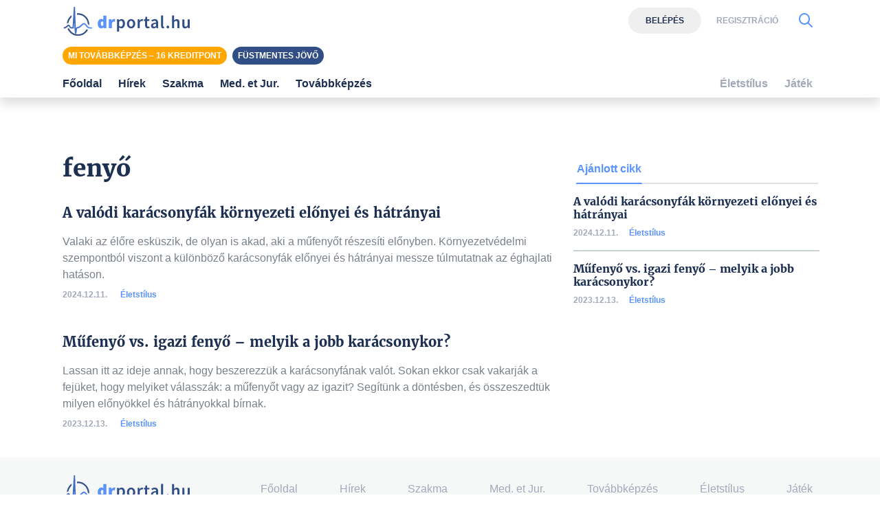

--- FILE ---
content_type: text/html; charset=UTF-8
request_url: https://www.drportal.hu/cimkek/fenyo
body_size: 7704
content:

<!DOCTYPE html>
<html xmlns="http://www.w3.org/1999/xhtml"
	  lang="hu">
<head prefix="og: https://ogp.me/ns#
			  fb: https://www.facebook.com/2008/fbml">
	<base href="https://www.drportal.hu/">
<meta name="csrf-name" content="csrf_test_name"/>
<meta name="csrf-token" content="1abccbef3b5cea077a8e5c06e499a424"/>
<meta charset="utf-8">
<meta name="viewport" content="width=device-width, initial-scale=1"/>
<meta name="format-detection" content="telephone=no">
<title>fenyő témájú tartalmak listája</title>


<meta name="keywords" content="fenyő címke oldal">
<meta name="description" content="">
<meta property="og:type" content="website" >
	<meta property="og:url" content="https://www.drportal.hu/cimkek/fenyo" >
	<meta property="og:locale" content="hu_HU" >
	<meta property="og:site_name" content="DRportal.hu" >
	<meta property="robots" content="noindex,follow" >
	<meta  content="fenyő témájú tartalmak listája" property="og:title">
	<meta property="og:description"  >
	
	<link rel="canonical" href="https://www.drportal.hu/cimkek/fenyo">



<link rel="shortcut icon" href="https://www.drportal.hu/assets/images/favicon/favicon.ico" type="image/x-icon"/>
<link rel="apple-touch-icon" sizes="57x57" href="https://www.drportal.hu/assets/images/favicon/apple-icon-57x57.png">
<link rel="apple-touch-icon" sizes="60x60" href="https://www.drportal.hu/assets/images/favicon/apple-icon-60x60.png">
<link rel="apple-touch-icon" sizes="72x72" href="https://www.drportal.hu/assets/images/favicon/apple-icon-72x72.png">
<link rel="apple-touch-icon" sizes="76x76" href="https://www.drportal.hu/assets/images/favicon/apple-icon-76x76.png">
<link rel="apple-touch-icon"
	  sizes="114x114"
	  href="https://www.drportal.hu/assets/images/favicon/apple-icon-114x114.png">
<link rel="apple-touch-icon"
	  sizes="120x120"
	  href="https://www.drportal.hu/assets/images/favicon/apple-icon-120x120.png">
<link rel="apple-touch-icon"
	  sizes="144x144"
	  href="https://www.drportal.hu/assets/images/favicon/apple-icon-144x144.png">
<link rel="apple-touch-icon"
	  sizes="152x152"
	  href="https://www.drportal.hu/assets/images/favicon/apple-icon-152x152.png">
<link rel="apple-touch-icon"
	  sizes="180x180"
	  href="https://www.drportal.hu/assets/images/favicon/apple-icon-180x180.png">
<link rel="icon"
	  type="image/png"
	  href="https://www.drportal.hu/assets/images/favicon/favicon-32x32.png"
	  sizes="32x32">
<link rel="icon"
	  type="image/png"
	  href="https://www.drportal.hu/assets/images/favicon/android-icon-192x192.png"
	  sizes="192x192">
<link rel="icon"
	  type="image/png"
	  href="https://www.drportal.hu/assets/images/favicon/favicon-96x96.png"
	  sizes="96x96">
<link rel="icon"
	  type="image/png"
	  href="https://www.drportal.hu/assets/images/favicon/favicon-16x16.png"
	  sizes="16x16">
<meta name="msapplication-TileColor" content="#6A9B3C">
<meta name="msapplication-TileImage" content="https://www.drportal.hu/assets/images/favicon/mstile-144x144.png">
<meta name="msapplication-square70x70logo" content="https://www.drportal.hu/assets/images/favicon/smalltile.png"/>
<meta name="msapplication-square150x150logo" content="https://www.drportal.hu/assets/images/favicon/mediumtile.png"/>
<meta name="msapplication-wide310x150logo" content="https://www.drportal.hu/assets/images/favicon/widetile.png"/>
<meta name="msapplication-square310x310logo" content="https://www.drportal.hu/assets/images/favicon/largetile.png"/>

<!--
<script>
    window.dataLayer = window.dataLayer || [];

    function gtag() {
        dataLayer.push(arguments);
    }

    if (localStorage.getItem('consentMode') === null) {
        gtag('consent', 'default', {
            'ad_storage': 'denied',
            'analytics_storage': 'denied',
            'personalization_storage': 'denied',
            'functionality_storage': 'denied',
            'security_storage': 'denied',
        });
    } else {
        gtag('consent', 'default', JSON.parse(localStorage.getItem('consentMode')));
    }

    if (localStorage.getItem('userId') != null) {
        window.dataLayer.push({
            'user_id': localStorage.getItem('userId')
        });
    }
</script>
-->

<link rel="preconnect" href="https://gahu.hit.gemius.pl">
<link rel="preconnect" href="https://cmp.quantcast.com">

<script>
	// (C) 2000-2012 Gemius SA - gemiusAudience -->
	//--><![CDATA[//><!--
	var pp_gemius_identifier = 'AkhKWC7gq4DKDeC_FYhMfpYT7zZdKk9N5pt9mMldUgz.I7';
	if (window.location.pathname!=='/') {
		pp_gemius_identifier = 'nGhAVIijz2f.P1_It8HD28SrLd_KKWbFy7H75L_jfRL.E7';
	}
	var pp_gemius_use_cmp = true;
	var pp_gemius_cmp_timeout = Infinity;

	// lines below shouldn't be edited
	function gemius_pending(i) {window[i] = window[i] || function () {var x = window[i + '_pdata'] = window[i + '_pdata'] || [];x[x.length] = arguments;};};gemius_pending('gemius_hit');gemius_pending('gemius_event');gemius_pending('pp_gemius_hit');gemius_pending('pp_gemius_event');(function (d, t) {try {var gt = d.createElement(t), s = d.getElementsByTagName(t)[0], l = 'http' + ((location.protocol == 'https:') ? 's' : '');gt.setAttribute('async', 'async');gt.setAttribute('defer', 'defer');gt.src = l + '://gahu.hit.gemius.pl/xgemius.js';s.parentNode.insertBefore(gt, s);} catch (e) {}})(document, 'script');
	//--><!]]>
</script>

<!-- 2016 DFP -->
	<script src="https://www.drportal.hu/kepek/DFP/drp_doubleclick.min.js?v=1681721723"></script>

<script>
	var googletag = googletag || {};
	googletag.cmd = googletag.cmd || [];

	googletag.cmd.push(function () {
		googletag.pubads().setTargeting('kategoria', '/cimkek/fenyo');
		googletag.pubads().setTargeting('keyword',["fenyő címke oldal"] );
						googletag.enableServices();
	});
</script>

<!-- Google Tag Manager -->
<!-- Setting user-scoped custom events, dimensions -->
<script>
	window.dataLayer = window.dataLayer || [];
		window.dataLayer.push({'event': 'user_visit', 'eventCategory': 'Visitor', 'eventAction': 'Látogató', 'eventLabel':'', 'eventValue':0});
					</script>
<script>(function(w,d,s,l,i){w[l]=w[l]||[];w[l].push({'gtm.start':
			new Date().getTime(),event:'gtm.js'});var f=d.getElementsByTagName(s)[0],
		j=d.createElement(s),dl=l!='dataLayer'?'&l='+l:'';j.async=true;j.src=
		'https://www.googletagmanager.com/gtm.js?id='+i+dl;f.parentNode.insertBefore(j,f);
	})(window,document,'script','dataLayer','GTM-P9NTLHW');</script>
<!-- End Google Tag Manager -->

<link rel="stylesheet" href="https://www.drportal.hu/assets/css/dist/default_merged.min.css?v=1760510106">
	<style>
		#navbarSupportedContent:not(.navbar-mobile) .dropdown-menu.show {
		grid-template-rows:  1fr 1fr 1fr 1fr!important;
	}
	#navbarSupportedContent:not(.navbar-mobile) .dropdown-menu.show > *:nth-child(1),#navbarSupportedContent:not(.navbar-mobile) .dropdown-menu.show > *:nth-child(2),#navbarSupportedContent:not(.navbar-mobile) .dropdown-menu.show > *:nth-child(3),#navbarSupportedContent:not(.navbar-mobile) .dropdown-menu.show > *:nth-child(4),.nothing {
		border-left: none!important;
	}
</style>
<style>

    .pixel-fix {
        margin-left: -2px;
    }
	
		.profession > div:not(:last-child) > div {
			border-bottom: 2px solid var(--grey2);
		}

	
	</style>
<style>.banner_leaderboard{margin-bottom:15px;}</style>
<style>
	#featured-topics {
		flex: 1;
	}
</style>

</head>
<body>

<div class="container py-2 ">
			<header>
			<div class="section  banner_leaderboard text-center"><!-- /18657929/drp-supersize-belépésnélkül -->
<div id='div-gpt-ad-1621422970245-0' style='height: 90px'>
<script>
googletag.cmd.push(function() { googletag.display('div-gpt-ad-1621422970245-0'); });
</script>
</div><p class="text-muted text-center display-1 mt-1">Hirdetés</p></div>					</header>
			<main id="main-container">
							<h1 class="mb-3">
		fenyő	</h1>

		<div class="row">
			</div>

	

			<article class="cikk bg-white box-shadow py-3 mb-3">
				<a href="cimkek/fenyo/34925/a-valodi-karacsonyfak-kornyezeti-elonyei-es-hatranyai" class="mb-3 d-inline-block">
					<h2 class="text-title display-7 d-inline-block">
						A valódi karácsonyfák környezeti előnyei és hátrányai					</h2>
				</a>
				<div class="mb-2">
					Valaki az élőre esküszik, de olyan is akad, aki a műfenyőt részesíti előnyben. Környezetvédelmi szempontból viszont a különböző karácsonyfák előnyei és hátrányai messze túlmutatnak az éghajlati hatáson.				</div>
				<div class="display-2 font-weight-bold">
					<span class="d-inline-block text-muted mr-3">
						2024.12.11.					</span>

					
						<a href="/eletstilus">Életstílus</a>

						
				</div>
			</article>

		
	
			<article class="cikk bg-white box-shadow py-3 mb-3">
				<a href="cimkek/fenyo/33535/mufenyo-vs-igazi-fenyo-melyik-a-jobb-karacsonykor" class="mb-3 d-inline-block">
					<h2 class="text-title display-7 d-inline-block">
						Műfenyő vs. igazi fenyő – melyik a jobb karácsonykor?					</h2>
				</a>
				<div class="mb-2">
					Lassan itt az ideje annak, hogy beszerezzük a karácsonyfának valót. Sokan ekkor csak vakarják a fejüket, hogy melyiket válasszák: a műfenyőt vagy az igazit? Segítünk a döntésben, és összeszedtük milyen előnyökkel és hátrányokkal bírnak.				</div>
				<div class="display-2 font-weight-bold">
					<span class="d-inline-block text-muted mr-3">
						2023.12.13.					</span>

					
						<a href="/eletstilus">Életstílus</a>

						
				</div>
			</article>

		
	
	</main>
			<aside>
			<ul id="ajanlott-cikk-list" class="nav nav-tabs w-100" role="tablist">
	<li class="nav-item">
		<a class="nav-link font-weight-bold active" id="ajanlott-cikk17-tab" href="#ajanlott-cikk17" data-bs-toggle="tab" data-height="true" aria-controls="ajanlott-cikk17" aria-selected="true" role="tab">Ajánlott cikk</a>
	</li>
	<li class="nav-item">
		<a class="nav-link font-weight-bold " id="nepszeru-cikk19-tab" href="#nepszeru-cikk19" data-bs-toggle="tab" data-height="true" aria-controls="nepszeru-cikk19" aria-selected="false" role="tab">Népszerű cikk</a>
	</li>
</ul>
<div class="tab-content w-100">
	<div role="tabpanel" class="tab-pane fade active show" aria-labelledby="ajanlott-cikk17-tab" id="ajanlott-cikk17">
		





	<div class="row mb-5 profession">

		
			<div class="px-2 w-100">

				<div class="h-100 d-flex flex-column justify-content-between pt-3">

					<a class="text-title d-block mb-2 font-weight-bold" href="eletstilus/34925/a-valodi-karacsonyfak-kornyezeti-elonyei-es-hatranyai">A valódi karácsonyfák környezeti előnyei és hátrányai</a>

					<div class="d-flex display-2 align-items-center pb-3">

						<span class="text-muted font-weight-bold">2024.12.11.</span>

						<div class="text-muted d-inline-block pl-3">

						<span class="font-weight-bold text-blue3">

							
								<a href="eletstilus">Életstílus</a>

								
						</span>

						</div>
					</div>

				</div>

			</div>
			
			<div class="px-2 w-100">

				<div class="h-100 d-flex flex-column justify-content-between pt-3">

					<a class="text-title d-block mb-2 font-weight-bold" href="eletstilus/33535/mufenyo-vs-igazi-fenyo-melyik-a-jobb-karacsonykor">Műfenyő vs. igazi fenyő – melyik a jobb karácsonykor?</a>

					<div class="d-flex display-2 align-items-center pb-3">

						<span class="text-muted font-weight-bold">2023.12.13.</span>

						<div class="text-muted d-inline-block pl-3">

						<span class="font-weight-bold text-blue3">

							
								<a href="eletstilus">Életstílus</a>

								
						</span>

						</div>
					</div>

				</div>

			</div>
			
	</div>

	
	</div>
		<div role="tabpanel" class="tab-pane fade " aria-labelledby="nepszeru-cikk19-tab" id="nepszeru-cikk19">
				<script>
			document.querySelector('#nepszeru-cikk19-tab').parentNode.classList.add('d-none');
			if (
				document.querySelector('#nepszeru-cikk19-list > li') &&
				document.querySelectorAll('#nepszeru-cikk19-list > li').length ===
				document.querySelectorAll('#nepszeru-cikk19-list > li.d-none').length
			) {
				document.querySelector('#nepszeru-cikk19-list').classList.add('d-none');
			}
		</script>
			</div>
	</div>
		</aside>
	</div>




<nav
		id="mainmenu"
		class="navbar navbar-light navbar-expand-xl bg-white mb-3 py-0 px-0 shadow d-print-none flex-column flex-wrap fixed-top"
		>

	<div class="container flex-column bg-white">
		<div class="d-flex flex-nowrap bg-white py-2 w-100">
						<button class="navbar-toggler collapsed border-0 mr-3 mr-sm-3" type="button" data-toggle="collapse"
					data-target="#navbarSupportedContent" aria-controls="navbarSupportedContent"
					aria-expanded="false" aria-label="Menü megjelenítése vagy elrejtése" title="Menü megjelenítése vagy elrejtése">
				<svg id="burgericon" width="32" height="32" viewBox="0 0 32 32" xmlns="http://www.w3.org/2000/svg">
					<path stroke="#444444" d="M29,6H3A1,1,0,0,0,3,8H29a1,1,0,0,0,0-2Z"/>
					<path stroke="#444444" d="M3,17H16a1,1,0,0,0,0-2H3a1,1,0,0,0,0,2Z"/>
					<path stroke="#444444" d="M25,24H3a1,1,0,0,0,0,2H25a1,1,0,0,0,0-2Z"/>
				</svg>
			</button>
			
			<div class="logo d-flex align-items-center mr-auto">
									<a href="https://www.drportal.hu/" title="DRportal.hu főoldala" class="d-flex flex-column">
						<img src="/assets/images/logo.svg" width="199" height="32" alt="DRportal.hu logó"
							 class="img-fluid">
					</a>
								</div>

						<div class="socialbuttons my-auto d-flex ml-3 m-sm-0">
									<div class="actionbuttons d-none d-lg-flex align-items-center">
							<button class="btn-login-modal btn display-2 btn-lightgrey2 text-blue3" data-target="#login-modal">Belépés</button>
	<button class="btn-reg-modal display-2 text-grey3 text-uppercase border-0 bg-transparent font-weight-bold ml-3"
			data-target="#reg-modal">Regisztráció</button>
					</div>
				
				<button class="btn-search-modal d-flex align-items-center border-0 bg-transparent text-blue5 ml-3 "
						aria-label="Kereső mutatása" title="Keresés" data-target="#search-modal">
					<i class="icon-kereses icon-2x display-8"></i>
				</button>
				<form action="https://www.drportal.hu/kereses_talalatok" class="form-inline ml-sm-auto w-100 d-none" method="post" accept-charset="utf-8">
<input type="hidden" name="csrf_test_name" value="1abccbef3b5cea077a8e5c06e499a424" />

				</form>
			</div>
					</div>

                <!--Kiemelt témák-->
                <div id="featured-topics-wrap" class="d-flex flex-nowrap bg-white py-2 w-100">

					
                    <div id="featured-topics">
                                            <a class="btn text-white display-2 pt-1 pb-1 pl-2 pr-2 btn-line-height-sm mr-1 mb-1 mb-sm-0 btn-orange" href="https://www.drportal.hu/mi-tovabbkepzes"  title="MI Továbbképzés – 16 kreditpont">MI Továbbképzés – 16 kreditpont</a>
                                            <a class="btn text-white display-2 pt-1 pb-1 pl-2 pr-2 btn-line-height-sm mr-1 mb-1 mb-sm-0 btn-blue2" href="/cimkek/Fustmentes-jovo"  title="Füstmentes jövő">Füstmentes jövő</a>
                                        </div>

					
					
                </div>

				<div class="collapse navbar-collapse  w-100 bg-white" id="navbarSupportedContent">
						<ul class="navbar-nav w-100 justify-content-between">
									<li class="nav-item px-3 px-lg-2 menu-item-type-post_type " data-rel="">
							<a
			href="/"
			title="Főoldal"
			class="nav-link font-weight-bold px-2 px-xl-0"
				>
		Főoldal	</a>
					</li>
									<li class="nav-item px-3 px-lg-2 menu-item-type-post_type eu-hirek" data-rel="eu-hirek">
							<a
			href="/eu-hirek"
			title="Hírek"
			class="nav-link font-weight-bold px-2 px-xl-0"
				>
		Hírek	</a>
					</li>
									<li class="nav-item px-3 px-lg-2 menu-item-type-post_type cikkek" data-rel="cikkek">
						
							<a class="dropdown-toggle nav-link font-weight-bold px-2 px-xl-0" href="#" id="navbarDropdown2" role="button"
							   data-toggle="dropdown"
							   aria-haspopup="true" aria-expanded="false" aria-label="Szakma kategória kibontása vagy összecsukása">
								Szakma							</a>
							<div class="dropdown-menu border-0 pt-0" aria-labelledby="navbarDropdown2">
									<a
			href="/cikkek"
			title="Összes hír"
			class="dropdown-item font-weight-bold px-2 px-xl-0"
				>
		Összes hír	</a>
	<a
			href="/cimkek/szezonalis-allergia"
			title="Allergia"
			class="dropdown-item font-weight-bold px-2 px-xl-0"
				>
		Allergia	</a>
	<a
			href="/cikkek/belgyogyaszat"
			title="Belgyógyászat"
			class="dropdown-item font-weight-bold px-2 px-xl-0"
				>
		Belgyógyászat	</a>
	<a
			href="/cikkek/borgyogyaszat"
			title="Bőrgyógyászat"
			class="dropdown-item font-weight-bold px-2 px-xl-0"
				>
		Bőrgyógyászat	</a>
	<a
			href="/cikkek/diabetologia"
			title="Diabetológia"
			class="dropdown-item font-weight-bold px-2 px-xl-0"
				>
		Diabetológia	</a>
	<a
			href="/cikkek/ful-orr-gegegyogyaszat"
			title="Fül-, orr-, gégegyógyászat"
			class="dropdown-item font-weight-bold px-2 px-xl-0"
				>
		Fül-, orr-, gégegyógyászat	</a>
	<a
			href="/cikkek/gasztroenterologia"
			title="Gasztroenterológia"
			class="dropdown-item font-weight-bold px-2 px-xl-0"
				>
		Gasztroenterológia	</a>
	<a
			href="/cikkek/gyermekgyogyaszat"
			title="Gyermekgyógyászat"
			class="dropdown-item font-weight-bold px-2 px-xl-0"
				>
		Gyermekgyógyászat	</a>
	<a
			href="/cikkek/haziorvostan"
			title="Háziorvostan"
			class="dropdown-item font-weight-bold px-2 px-xl-0"
				>
		Háziorvostan	</a>
	<a
			href="/cikkek/hematologia"
			title="Hematológia"
			class="dropdown-item font-weight-bold px-2 px-xl-0"
				>
		Hematológia	</a>
	<a
			href="/cikkek/immunonkologia"
			title="Immunonkológia"
			class="dropdown-item font-weight-bold px-2 px-xl-0"
				>
		Immunonkológia	</a>
	<a
			href="/cikkek/infektologia"
			title="Infektológia"
			class="dropdown-item font-weight-bold px-2 px-xl-0"
				>
		Infektológia	</a>
	<a
			href="/cikkek/kardiologia"
			title="Kardiológia"
			class="dropdown-item font-weight-bold px-2 px-xl-0"
				>
		Kardiológia	</a>
	<a
			href="/cikkek/klinikai-onkologia"
			title="Klinikai onkológia"
			class="dropdown-item font-weight-bold px-2 px-xl-0"
				>
		Klinikai onkológia	</a>
	<a
			href="/cikkek/neurologia"
			title="Neurológia"
			class="dropdown-item font-weight-bold px-2 px-xl-0"
				>
		Neurológia	</a>
	<a
			href="/cikkek/pszichiatria"
			title="Pszichiátria"
			class="dropdown-item font-weight-bold px-2 px-xl-0"
				>
		Pszichiátria	</a>
	<a
			href="/cikkek/reumatologia"
			title="Reumatológia"
			class="dropdown-item font-weight-bold px-2 px-xl-0"
				>
		Reumatológia	</a>
	<a
			href="/cikkek/szuleszet-nogyogyaszat"
			title="Szülészet-nőgyógyászat"
			class="dropdown-item font-weight-bold px-2 px-xl-0"
				>
		Szülészet-nőgyógyászat	</a>
	<a
			href="/cikkek/urologia-andrologia"
			title="Urológia-andrológia"
			class="dropdown-item font-weight-bold px-2 px-xl-0"
				>
		Urológia-andrológia	</a>
	<a
			href="/cikkek/tudogyogyaszat"
			title="Tüdőgyógyászat"
			class="dropdown-item font-weight-bold px-2 px-xl-0"
				>
		Tüdőgyógyászat	</a>
	<a
			href="/cikkek/egyeb"
			title="Egyéb"
			class="dropdown-item font-weight-bold px-2 px-xl-0"
				>
		Egyéb	</a>
							</div>

											</li>
									<li class="nav-item px-3 px-lg-2 menu-item-type-post_type med-et-jur" data-rel="med-et-jur">
						
							<a class="dropdown-toggle nav-link font-weight-bold px-2 px-xl-0" href="#" id="navbarDropdown32" role="button"
							   data-toggle="dropdown"
							   aria-haspopup="true" aria-expanded="false" aria-label="Med. et Jur. kategória kibontása vagy összecsukása">
								Med. et Jur.							</a>
							<div class="dropdown-menu border-0 pt-0" aria-labelledby="navbarDropdown32">
									<a
			href="med-et-jur"
			title="Jogi tanfolyam"
			class="dropdown-item font-weight-bold px-2 px-xl-0"
				>
		Jogi tanfolyam	</a>
	<a
			href="/eja"
			title="Digitális lapszámok"
			class="dropdown-item font-weight-bold px-2 px-xl-0"
				>
		Digitális lapszámok	</a>
							</div>

											</li>
									<li class="nav-item px-3 px-lg-2 menu-item-type-post_type cikkektovabbkepzesek" data-rel="cikkektovabbkepzesek">
							<a
			href="cikkek/tovabbkepzesek"
			title="Továbbképzés"
			class="nav-link font-weight-bold px-2 px-xl-0"
				>
		Továbbképzés	</a>
					</li>
									<li class="nav-item px-3 px-lg-2 menu-item-type-post_type eletstilus" data-rel="eletstilus">
							<a
			href="/eletstilus"
			title="Életstílus"
			class="nav-link font-weight-bold px-2 px-xl-0"
				>
		Életstílus	</a>
					</li>
									<li class="nav-item px-3 px-lg-2 menu-item-type-post_type jatekok" data-rel="jatekok">
							<a
			href="/jatekok"
			title="Játék"
			class="nav-link font-weight-bold px-2 px-xl-0"
				>
		Játék	</a>
					</li>
							</ul>
		</div>
			</div>
</nav>

<footer>

		<div class="container display-4 text-font-color2 pt-4 pb-2">
			<div class="row text-center text-xl-left mb-3">
				<div class="col-12 col-md-3">
					<a href="https://www.drportal.hu/" title="DRportal.hu főoldala">
						<img src="/assets/images/logo.svg" width="199" height="32" alt="DRportal.hu logó"
							 class="img-fluid">
					</a>
				</div>
				<div class="col-12 col-md-9 mt-3 mt-md-0 d-flex align-items-center flex-wrap ml-auto text-center display-5 justify-content-center justify-content-lg-between">

													<a href="/" target="_self"
							   class="text-font-color2 px-2 py-1">
								Főoldal							</a>
													<a href="/eu-hirek" target="_self"
							   class="text-font-color2 px-2 py-1">
								Hírek							</a>
													<a href="/cikkek" target="_self"
							   class="text-font-color2 px-2 py-1">
								Szakma							</a>
													<a href="med-et-jur" target="_self"
							   class="text-font-color2 px-2 py-1">
								Med. et Jur.							</a>
													<a href="/cikkek/tovabbkepzesek" target="_self"
							   class="text-font-color2 px-2 py-1">
								Továbbképzés							</a>
													<a href="/eletstilus" target="_self"
							   class="text-font-color2 px-2 py-1">
								Életstílus							</a>
													<a href="/jatekok" target="_self"
							   class="text-font-color2 px-2 py-1">
								Játék							</a>
						
				</div>
			</div>
			<div class="row display-3">
				<div class="col-12 col-md-4 text-center text-md-left pt-3 pt-sm-2">
					<p>©&nbsp;2009-2025&nbsp;DRportal.hu - Minden&nbsp;jog&nbsp;fenntartva!</p>
				</div>
				<div class="col-12 col-md ml-auto text-center text-md-right py-2 pb-xl-0 pt-xl-2">
					<a href="/felhasznalasi-feltetelek" target="_self"
					   class="text-font-color2 px-2 d-block d-md-inline-flex">
						Felhasználási&nbsp;feltételek
					</a>
					<a href="/adatkezelesi-szabalyzat" target="_self"
					   class="text-font-color2 px-2 d-block d-md-inline-flex">
						Adatkezelési&nbsp;szabályzat
					</a>
					<a href="/impresszum" target="_self"
					   class="text-font-color2 px-2 d-block d-md-inline-flex">
						Impresszum
					</a>
					<a href="/kepek/dokumentumok/DrP_mediajanlat.pdf" target="_blank"
					   class="text-font-color2 px-2 d-block d-md-inline-flex">
						Médiaajánlat
					</a>
				</div>
				<div class="col-12 col-md-1 d-flex align-items-center justify-content-center justify-content-lg-end">
					<a href="https://www.facebook.com/DRportal/"
					   role="button"
                       target="_blank"
					   class="social-fb text-font-color2 px-1 mt-1"
					   title="DRportal.hu Facebook profil"
					   aria-label="DRportal.hu Facebook profil"
					>
						<i class="icon-facebook display-7"></i>
					</a>

					<a href="https://www.instagram.com/drportal_orvosoknak/"
					   role="button"
                       target="_blank"
					   class="social-fb text-font-color2 px-1 mt-1"
					   title="DRportal.hu Instagram profil"
					   aria-label="DRportal.hu Instagram profil"
					>
						<i class="icon-instagram display-7"></i>
					</a>

					<a href="https://www.linkedin.com/company/drportal/"
					   role="button"
                       target="_blank"
					   class="social-fb text-font-color2 px-1 mt-1"
					   title="DRportal.hu LinkedIn profil"
					   aria-label="DRportal.hu LinkedIn profil"
					>
						<i class="icon-linkedin display-7"></i>
					</a>

				</div>
			</div>
		</div>

</footer>

<div id="modalBox" class="modal fade" tabindex="-1" role="dialog" aria-hidden="true">
	<div class="modal-dialog modal-dialog-centered">
		<div class="modal-content bg-white box-shadow px-3">
		</div>
	</div>
</div>
<script>
    var BASE_URL = "https://www.drportal.hu/";
	var GTM_ID = "GTM-P9NTLHW";
</script>

<!-- Google Tag Manager (noscript) -->
<noscript><iframe src="https://www.googletagmanager.com/ns.html?id=GTM-P9NTLHW"
                  height="0" width="0" style="display:none;visibility:hidden"></iframe></noscript>
<!-- End Google Tag Manager (noscript) -->


<script src="https://www.drportal.hu/assets/js/dist/default_merged.min.js?v=1760510107"  ></script>
	
<script>
	document.getElementById('burgericon').addEventListener('click', function (e) {
		const navbar = document.getElementById('mainmenu');
		const dropdowns = document.querySelectorAll('.navbar-nav li > a.dropdown:first-child');

		navbar.classList.toggle('open');
		if (!navbar.classList.contains('open')) {
			dropdowns.forEach((item) => {
				item.classList.remove('dropup');
			})
		}
	});
</script>

<script>
	ready(function () {
		let dropdowns = [];
		if (window.innerWidth<1200) {
			dropdowns = document.querySelectorAll('.navbar-nav .dropdown-toggle');
		}
		dropdowns.forEach((item) => {
			let dropdown = new BSN.Dropdown( item, true );
			item.parentNode.addEventListener('show.bs.dropdown', function(event){
				event.target.classList.toggle('dropup');
			}, false);
			item.parentNode.addEventListener('hide.bs.dropdown', function(event){
				event.target.classList.toggle('dropup');
			}, false);
		});


		// find all tablist
		let tablists = document.querySelectorAll('[role=tablist]');

		// initialize the component for all items in the collection
        Array.from(tablists).forEach(
            (tabs) => {
                // let's give the initialization a JavaScript reference for the "target" option
                let tabsCollection = tabs.querySelectorAll('a:not(.tab-excluded)');

                Array.from(tabsCollection).forEach(
                    tab => new BSN.Tab( tab )
                );
            }
        )
	});
</script>

<noscript class="deferred-styles">
    <link rel="stylesheet" href="/assets/css/dist/bootstrap_drportal_deffered.min.css?v=1760510105"/>
</noscript>
<script>
    let loadDeferredStyles = function() {
        let addStylesNode = document.querySelectorAll("noscript.deferred-styles");
        if (addStylesNode.length>0) {
            addStylesNode.forEach(function(item) {
                let replacement = document.createElement("div");
                replacement.innerHTML = item.textContent;
                document.body.appendChild(replacement)
                item.parentElement.removeChild(item);
            });
        }
    };
    let raf = window.requestAnimationFrame || window.mozRequestAnimationFrame ||
        window.webkitRequestAnimationFrame || window.msRequestAnimationFrame;
    if (raf) raf(function() { window.setTimeout(loadDeferredStyles, 0); });
    else window.addEventListener('load', loadDeferredStyles);
</script>
<script defer src="https://static.cloudflareinsights.com/beacon.min.js/vcd15cbe7772f49c399c6a5babf22c1241717689176015" integrity="sha512-ZpsOmlRQV6y907TI0dKBHq9Md29nnaEIPlkf84rnaERnq6zvWvPUqr2ft8M1aS28oN72PdrCzSjY4U6VaAw1EQ==" data-cf-beacon='{"version":"2024.11.0","token":"50fd4d89fd2441aaadba493b09ba11bb","r":1,"server_timing":{"name":{"cfCacheStatus":true,"cfEdge":true,"cfExtPri":true,"cfL4":true,"cfOrigin":true,"cfSpeedBrain":true},"location_startswith":null}}' crossorigin="anonymous"></script>
</body>
</html>


--- FILE ---
content_type: text/html; charset=utf-8
request_url: https://www.google.com/recaptcha/api2/aframe
body_size: 137
content:
<!DOCTYPE HTML><html><head><meta http-equiv="content-type" content="text/html; charset=UTF-8"></head><body><script nonce="jhpkIJNz2lL56srceRNXxg">/** Anti-fraud and anti-abuse applications only. See google.com/recaptcha */ try{var clients={'sodar':'https://pagead2.googlesyndication.com/pagead/sodar?'};window.addEventListener("message",function(a){try{if(a.source===window.parent){var b=JSON.parse(a.data);var c=clients[b['id']];if(c){var d=document.createElement('img');d.src=c+b['params']+'&rc='+(localStorage.getItem("rc::a")?sessionStorage.getItem("rc::b"):"");window.document.body.appendChild(d);sessionStorage.setItem("rc::e",parseInt(sessionStorage.getItem("rc::e")||0)+1);localStorage.setItem("rc::h",'1765718962851');}}}catch(b){}});window.parent.postMessage("_grecaptcha_ready", "*");}catch(b){}</script></body></html>

--- FILE ---
content_type: application/javascript
request_url: https://www.drportal.hu/kepek/DFP/drp_doubleclick.min.js?v=1681721723
body_size: -86
content:
"use strict";var googletag=googletag||{};googletag.cmd=googletag.cmd||[],googletag.cmd.push(function(){googletag.defineSlot("/18657929/drp-dfp-mediumrectangle",[[300,600],[300,250]],"div-gpt-ad-1485945186169-0").addService(googletag.pubads()),googletag.defineSlot("/18657929/drp-dfp-halfpage",[[300,600],[300,250]],"div-gpt-ad-1485945345428-0").addService(googletag.pubads()),googletag.defineSlot("/18657929/drp-halfpage-belépésnélkül",[[300,600],[300,250]],"div-gpt-ad-1621422816235-0").addService(googletag.pubads()),googletag.defineSlot("/18657929/drp-side-content-c-belepes-nelkul",[300,250],"div-gpt-ad-1680187925405-0").addService(googletag.pubads()),googletag.defineSlot("/18657929/drp-side-content-c",[300,250],"div-gpt-ad-1680159634096-0").addService(googletag.pubads()),googletag.defineSlot("/18657929/drp-supersize-belépésnélkül",[728,90],"div-gpt-ad-1621422970245-0").addService(googletag.pubads()),googletag.defineSlot("/18657929/drp-dfp-leaderboard",[728,90],"div-gpt-ad-1485945410492-0").addService(googletag.pubads()),googletag.defineSlot("/18657929/drp-leaderboard-middle-belepes-nelkul",[728,90],"div-gpt-ad-1680159584360-0").addService(googletag.pubads()),googletag.defineSlot("/18657929/drp-leaderboard-middle",[728,90],"div-gpt-ad-1680159514950-0").addService(googletag.pubads()),googletag.defineSlot("/18657929/drp-leaderboard-bottom-belepes-nelkul",[728,90],"div-gpt-ad-1680159438747-0").addService(googletag.pubads()),googletag.defineSlot("/18657929/drp-leaderboard-bottom",[728,90],"div-gpt-ad-1680159280239-0").addService(googletag.pubads()),googletag.defineSlot("/18657929/drp-dfp-wallpaper",[1650,1050],"div-gpt-ad-1485945569157-0").addService(googletag.pubads()),googletag.defineSlot("/18657929/DRp_altalanos_billboard",[[336,280],[600,280],[600,360]],"div-gpt-ad-1490091202881-0").addService(googletag.pubads()),googletag.pubads().collapseEmptyDivs(),googletag.pubads().addEventListener("slotRenderEnded",function(e){ready(function(){const d=document.querySelector("aside"),g=document.querySelector("main"),o=document.getElementById(e.slot.getSlotElementId());o&&document.querySelector("#"+e.slot.getSlotElementId()+" > div").childElementCount<1&&o.parentNode.parentNode.removeChild(o.parentNode),d&&d.childElementCount<1&&!g.parentNode.classList.contains("full-width")&&g.parentNode.classList.add("full-width")})}),googletag.enableServices()});


--- FILE ---
content_type: application/javascript
request_url: https://www.drportal.hu/assets/js/dist/default_merged.min.js?v=1760510107
body_size: 6968
content:
"use strict";function ownKeys(e,t){var n=Object.keys(e);if(Object.getOwnPropertySymbols){var o=Object.getOwnPropertySymbols(e);t&&(o=o.filter(function(t){return Object.getOwnPropertyDescriptor(e,t).enumerable})),n.push.apply(n,o)}return n}function _objectSpread(e){for(var t=1;t<arguments.length;t++){var n=null!=arguments[t]?arguments[t]:{};t%2?ownKeys(Object(n),!0).forEach(function(t){_defineProperty(e,t,n[t])}):Object.getOwnPropertyDescriptors?Object.defineProperties(e,Object.getOwnPropertyDescriptors(n)):ownKeys(Object(n)).forEach(function(t){Object.defineProperty(e,t,Object.getOwnPropertyDescriptor(n,t))})}return e}function _defineProperty(e,t,n){return t in e?Object.defineProperty(e,t,{value:n,enumerable:!0,configurable:!0,writable:!0}):e[t]=n,e}function ready(e){"loading"!=document.readyState?e():document.addEventListener("DOMContentLoaded",e)}!function(e){var t={};function n(o){if(t[o])return t[o].exports;var s=t[o]={i:o,l:!1,exports:{}};return e[o].call(s.exports,s,s.exports,n),s.l=!0,s.exports}n.m=e,n.c=t,n.d=function(e,t,o){n.o(e,t)||Object.defineProperty(e,t,{enumerable:!0,get:o})},n.r=function(e){"undefined"!=typeof Symbol&&Symbol.toStringTag&&Object.defineProperty(e,Symbol.toStringTag,{value:"Module"}),Object.defineProperty(e,"__esModule",{value:!0})},n.t=function(e,t){if(1&t&&(e=n(e)),8&t)return e;if(4&t&&"object"==typeof e&&e&&e.__esModule)return e;var o=Object.create(null);if(n.r(o),Object.defineProperty(o,"default",{enumerable:!0,value:e}),2&t&&"string"!=typeof e)for(var s in e)n.d(o,s,function(t){return e[t]}.bind(null,s));return o},n.n=function(e){var t=e&&e.__esModule?function(){return e.default}:function(){return e};return n.d(t,"a",t),t},n.o=function(e,t){return Object.prototype.hasOwnProperty.call(e,t)},n.p="/",n(n.s=1)}([function(e){e.exports=JSON.parse('{"a":"3.0.15"}')},function(e,t,n){n(8),n(9),n(14),n(16),n(18),n(20),n(22),n(24),n(26),n(28),n(30),e.exports=n(32)},,,,,,,function(e,t,n){n.r(t);var o={};function s(e){const t=e instanceof Element?e:document;Object.keys(o).forEach(e=>{var n,s;n=o[e][0],s=t.querySelectorAll(o[e][1]),Array.from(s).map(e=>new n(e))})}var a=n(0);function i(e,t){const n=getComputedStyle(e);return t&&t in n?n.getPropertyValue(t):""}function r(e){const t=i(e,"transitionProperty"),n=i(e,"transitionDuration"),o=n.includes("ms")?1:1e3,s=t&&"none"!==t?parseFloat(n)*o:0;return Number.isNaN(s)?0:s}function c(e,t){let n=0;const o=new Event("transitionend"),s=r(e),a=function(e){const t=i(e,"transitionProperty"),n=i(e,"transitionDelay"),o=n.includes("ms")?1:1e3,s=t&&"none"!==t?parseFloat(n)*o:0;return Number.isNaN(s)?0:s}(e);if(s){const i=o=>{o.target===e&&(t.apply(e,[o]),e.removeEventListener("transitionend",i),n=1)};e.addEventListener("transitionend",i),setTimeout(()=>{n||e.dispatchEvent(o)},s+a+17)}else t.apply(e,[o])}var l=e=>"object"==typeof e&&e instanceof HTMLElement;function d(e,t){return function(e,t){const n=t&&l(t)?t:document;return"object"==typeof e?e:n.querySelector(e)}(e,t)}var u=e=>e.offsetHeight;function p(e,t,n){const o=new CustomEvent(`${e}.bs.${t}`,{cancelable:!0});return void 0!==n&&Object.keys(n).forEach(e=>{Object.defineProperty(o,e,{value:n[e]})}),o}function m(e){this&&this.dispatchEvent(e)}function g(e,t){let n;const o=t||{},s=this;let a,i,r,l,g,f,h=null,b=null;function v(e,t){m.call(e,g),g.defaultPrevented||(e.isAnimating=!0,e.style.height=e.scrollHeight+"px",e.classList.remove("collapse"),e.classList.remove("show"),e.classList.add("collapsing"),u(e),e.style.height="0px",c(e,()=>{e.isAnimating=!1,e.setAttribute("aria-expanded","false"),t.setAttribute("aria-expanded","false"),e.classList.remove("collapsing"),e.classList.add("collapse"),e.style.height="",m.call(e,f)}))}s.toggle=(e=>{(e&&"A"===e.target.tagName||"A"===n.tagName)&&e.preventDefault(),(n.contains(e.target)||e.target===n)&&(b.classList.contains("show")?s.hide():s.show())}),s.hide=(()=>{b.isAnimating||(v(b,n),n.classList.add("collapsed"))}),s.show=(()=>{var e,t;h&&([a]=h.getElementsByClassName("collapse show"),i=a&&(d(`[data-target="#${a.id}"]`,h)||d(`[href="#${a.id}"]`,h))),b.isAnimating||(i&&a!==b&&(v(a,i),i.classList.add("collapsed")),e=b,t=n,m.call(e,r),r.defaultPrevented||(e.isAnimating=!0,e.classList.add("collapsing"),e.classList.remove("collapse"),e.style.height=e.scrollHeight+"px",c(e,()=>{e.isAnimating=!1,e.setAttribute("aria-expanded","true"),t.setAttribute("aria-expanded","true"),e.classList.remove("collapsing"),e.classList.add("collapse"),e.classList.add("show"),e.style.height="",m.call(e,l)})),n.classList.remove("collapsed"))}),s.dispose=(()=>{n.removeEventListener("click",s.toggle,!1),delete n.Collapse}),(n=d(e)).Collapse&&n.Collapse.dispose();const y=n.getAttribute("data-parent");r=p("show","collapse"),l=p("shown","collapse"),g=p("hide","collapse"),f=p("hidden","collapse"),null!==(b=d(o.target||n.getAttribute("data-target")||n.getAttribute("href")))&&(b.isAnimating=!1),h=n.closest(o.parent||y),n.Collapse||n.addEventListener("click",s.toggle,!1),n.Collapse=s}function f(e){e.focus()}function h(e,t){let n;const o=this;let s,a,i,r,c,l,u=null;const g=[];let h;function b(e){(e.href&&"#"===e.href.slice(-1)||e.parentNode&&e.parentNode.href&&"#"===e.parentNode.href.slice(-1))&&this.preventDefault()}function v(){const e=n.open?"addEventListener":"removeEventListener";document[e]("click",y,!1),document[e]("keydown",_,!1),document[e]("keyup",L,!1),document[e]("focus",y,!1)}function y(e){const t=e.target;if(!t.getAttribute)return;const s=t&&t.getAttribute("data-toggle")||t.parentNode&&t.parentNode.getAttribute&&t.parentNode.getAttribute("data-toggle");("focus"!==e.type||t!==n&&t!==l&&!l.contains(t))&&(t!==l&&!l.contains(t)||!h&&!s)&&(u=t===n||n.contains(t)?n:null,o.hide(),b.call(e,t))}function w(e){u=n,o.show(),b.call(e,e.target)}function _(e){const t=e.which||e.keyCode;38!==t&&40!==t||e.preventDefault()}function L(e){const t=e.which||e.keyCode,s=document.activeElement,a=s===n,i=l.contains(s),r=s.parentNode===l||s.parentNode.parentNode===l;let c=g.indexOf(s);r&&(a?c=0:38===t?c=c>1?c-1:0:40===t&&(c=c<g.length-1?c+1:c),g[c]&&f(g[c])),(g.length&&r||!g.length&&(i||a)||!i)&&n.open&&27===t&&(o.toggle(),u=null)}o.show=(()=>{s=p("show","dropdown",{relatedTarget:u}),m.call(c,s),s.defaultPrevented||(l.classList.add("show"),c.classList.add("show"),n.setAttribute("aria-expanded",!0),n.open=!0,n.removeEventListener("click",w,!1),setTimeout(()=>{f(l.getElementsByTagName("INPUT")[0]||n),v(),a=p("shown","dropdown",{relatedTarget:u}),m.call(c,a)},1))}),o.hide=(()=>{i=p("hide","dropdown",{relatedTarget:u}),m.call(c,i),i.defaultPrevented||(l.classList.remove("show"),c.classList.remove("show"),n.setAttribute("aria-expanded",!1),n.open=!1,v(),f(n),setTimeout(()=>{n.Dropdown&&n.addEventListener("click",w,!1)},1),r=p("hidden","dropdown",{relatedTarget:u}),m.call(c,r))}),o.toggle=(()=>{c.classList.contains("show")&&n.open?o.hide():o.show()}),o.dispose=(()=>{c.classList.contains("show")&&n.open&&o.hide(),n.removeEventListener("click",w,!1),delete n.Dropdown}),(n=d(e)).Dropdown&&n.Dropdown.dispose(),c=n.parentNode,l=d(".dropdown-menu",c),Array.from(l.children).forEach(e=>{e.children.length&&"A"===e.children[0].tagName&&g.push(e.children[0]),"A"===e.tagName&&g.push(e)}),n.Dropdown||("tabindex"in l||l.setAttribute("tabindex","0"),n.addEventListener("click",w,!1)),h=!0===t||"true"===n.getAttribute("data-persist")||!1,n.open=!1,n.Dropdown=o}var b=!!(()=>{let e=!1;try{const s=Object.defineProperty({},"passive",{get:()=>(e=!0,e)});t=document,n=(()=>{}),function(e,t,n,o){const s=o||!1;e.addEventListener(t,n,s)}(t,"DOMContentLoaded",function e(s){s.target===t&&(n.apply(t,[s]),function(e,t,n,o){const s=o||!1;e.removeEventListener("DOMContentLoaded",n,s)}(t,0,e,o))},o=s)}catch(e){throw Error("Passive events are not supported")}var t,n,o;return e})()&&{passive:!0};function v(e,t){let n;const o=t||{},s=this;let a,i,l,g,h,v,y,w,_,L=null;const E={};function A(){const e=document.body.classList.contains("modal-open"),t=document.documentElement.clientHeight,n=document.documentElement.scrollHeight,o=document.body.clientHeight,s=document.body.scrollHeight,i=t!==n||o!==s,r=a.clientHeight!==a.scrollHeight;v=function(){const e=document.createElement("div");e.className="modal-scrollbar-measure",document.body.appendChild(e);const t=e.offsetWidth-e.clientWidth;return document.body.removeChild(e),t}(),a.style.paddingRight=!r&&v?v+"px":"",document.body.style.overflow="auto",_.length&&_.forEach(t=>{const n=getComputedStyle(t).paddingRight;t.style.paddingRight=r||i?parseInt(n,10)+(e?0:v)+"px":parseInt(n,10)+"px"})}function S(){(y=d(".modal-backdrop"))&&!document.getElementsByClassName("modal show")[0]&&(document.body.removeChild(y),y=null),null===y&&(document.body.classList.remove("modal-open"),document.body.style.paddingRight="",a.style.paddingRight="",_.length&&_.forEach(e=>{e.style.paddingRight=""}))}function k(e){const t=e?"addEventListener":"removeEventListener";window[t]("resize",s.update,b),a[t]("click",P,!1),document[t]("keydown",j,!1)}function C(){a.style.display="block",A(),document.getElementsByClassName("modal show")[0]||document.body.classList.add("modal-open"),a.classList.add("show"),a.setAttribute("aria-hidden",!1),a.classList.contains("fade")?c(a,O):O()}function O(){f(a),a.isAnimating=!1,k(1),l=p("shown","modal",{relatedTarget:L}),m.call(a,l)}function N(e){a.style.display="",n&&f(n),y=d(".modal-backdrop"),1!==e&&y&&y.classList.contains("show")&&!document.getElementsByClassName("modal show")[0]?(y.classList.remove("show"),c(y,S)):S(),k(),a.isAnimating=!1,h=p("hidden","modal"),m.call(a,h)}function T(e){if(a.isAnimating)return;const t=e.target,o="#"+a.getAttribute("id"),i=t.getAttribute("data-target")||t.getAttribute("href"),r=n.getAttribute("data-target")||n.getAttribute("href");!a.classList.contains("show")&&(t===n&&i===o||n.contains(t)&&r===o)&&(a.modalTrigger=n,L=n,s.show(),e.preventDefault())}function j({which:e}){!a.isAnimating&&E.keyboard&&27===e&&a.classList.contains("show")&&s.hide()}function P(e){if(a.isAnimating)return;const t=e.target,n="modal"===t.getAttribute("data-dismiss"),o=t.closest('[data-dismiss="modal"]');a.classList.contains("show")&&(o||n||t===a&&"static"!==E.backdrop)&&(s.hide(),L=null,e.preventDefault())}s.toggle=(()=>{a.classList.contains("show")?s.hide():s.show()}),s.show=(()=>{if(a.classList.contains("show")&&a.isAnimating)return;if(i=p("show","modal",{relatedTarget:L}),m.call(a,i),i.defaultPrevented)return;a.isAnimating=!0;const e=document.getElementsByClassName("modal show")[0];e&&e!==a&&(e.modalTrigger&&e.modalTrigger.Modal.hide(),e.Modal&&e.Modal.hide()),E.backdrop&&(y=function(){const e=document.createElement("div");return null===(y=d(".modal-backdrop"))&&(e.setAttribute("class","modal-backdrop"+(E.animation?" fade":"")),y=e,document.body.appendChild(y)),y}()),!y||e||y.classList.contains("show")||(u(y),w=r(y),y.classList.add("show")),e?C():setTimeout(C,y&&w?w:0)}),s.hide=(e=>{a.classList.contains("show")&&(g=p("hide","modal"),m.call(a,g),g.defaultPrevented||(a.isAnimating=!0,a.classList.remove("show"),a.setAttribute("aria-hidden",!0),a.classList.contains("fade")&&1!==e?c(a,N):N()))}),s.setContent=(e=>{d(".modal-content",a).innerHTML=e}),s.update=(()=>{a.classList.contains("show")&&A()}),s.dispose=(()=>{s.hide(1),n?(n.removeEventListener("click",T,!1),delete n.Modal):delete a.Modal}),n=d(e);const x=d(n.getAttribute("data-target")||n.getAttribute("href"));(a=n.classList.contains("modal")?n:x)&&(_=Array.from(document.getElementsByClassName("fixed-top")).concat(Array.from(document.getElementsByClassName("fixed-bottom"))),n.classList.contains("modal")&&(n=null),n&&n.Modal&&n.Modal.dispose(),a&&a.Modal&&a.Modal.dispose(),E.keyboard=!(!1===o.keyboard||"false"===a.getAttribute("data-keyboard")),E.backdrop="static"!==o.backdrop&&"static"!==a.getAttribute("data-backdrop")||"static",E.backdrop=!1!==o.backdrop&&"false"!==a.getAttribute("data-backdrop")&&E.backdrop,E.animation=!!a.classList.contains("fade"),E.content=o.content,a.isAnimating=!1,n&&!n.Modal&&n.addEventListener("click",T,!1),E.content&&s.setContent(E.content.trim()),n?(a.modalTrigger=n,n.Modal=s):a.Modal=s)}var y="webkitTransition"in document.head.style||"transition"in document.head.style;function w(e,t){e.classList.add(t)}function _(e,t){return e.classList.contains(t)}function L(e,t){e.classList.remove(t)}var E=["dropdown","dropup","dropstart","dropend"];function A(e,t){const n=new CustomEvent(e,{cancelable:!0});return t instanceof Object&&Object.keys(t).forEach(e=>{Object.defineProperty(n,e,{value:t[e]})}),n}function S(e){return"true"===e||"false"!==e&&(Number.isNaN(+e)?""===e||"null"===e?null:e:+e)}var k=e=>Object.keys(e);const C=A("show.bs.tab"),O=A("shown.bs.tab"),N=A("hide.bs.tab"),T=A("hidden.bs.tab");let j,P,x,D,M,q,I;function B(e){const{tabContent:t,nav:n}=e;t.style.height="",L(t,"collapsing"),n.isAnimating=!1}function R(e){const{tabContent:t,nav:n}=e;t?I?B(e):setTimeout(()=>{t.style.height=x+"px",u(t),c(t,()=>B(e))},50):n.isAnimating=!1,O.relatedTarget=D,j.dispatchEvent(O)}function H(e){const{tabContent:t}=e;t&&(M.style.float="left",P.style.float="left",q=M.scrollHeight),C.relatedTarget=D,T.relatedTarget=j,j.dispatchEvent(C),C.defaultPrevented||(w(P,"active"),L(M,"active"),t&&(x=P.scrollHeight,I=x===q,w(t,"collapsing"),t.style.height=q+"px",u(t),M.style.float="",P.style.float=""),_(P,"fade")?setTimeout(()=>{w(P,"show"),c(P,()=>{R(e)})},20):R(e),D.dispatchEvent(T))}function V({nav:e}){const t=e.getElementsByClassName("active");return 1!==t.length||E.some(e=>_(t[0].parentNode,e))?t.length>1&&(D=t[t.length-1]):[D]=t,D}function F(e){return d(V(e).getAttribute("href"))}function $(e,t){const n=t?"addEventListener":"removeEventListener";e.element[n]("click",U)}function U(e){const t=this.Tab;e.preventDefault(),t.nav.isAnimating||t.show()}class J extends class{constructor(e,t,n,o){const s=this,a=d(t);a[e]&&a[e].dispose(),s.element=a,n&&Object.keys(n).length&&(s.options=function(e,t,n,o){const s=_objectSpread({},e.dataset),a={},i={};return k(s).forEach(e=>{const t=e.includes(o)?e.replace(o,"").replace(/[A-Z]/,e=>e.toLowerCase()):e;i[t]=S(s[e])}),k(n).forEach(e=>{n[e]=S(n[e])}),k(t).forEach(e=>{a[e]=e in n?n[e]:e in i?i[e]:t[e]}),a}(a,n,o||{},"bs")),a[e]=s}dispose(e){const t=this;t.element[e]=null,Object.keys(t).forEach(e=>{t[e]=null})}}{constructor(e){super("Tab",e);const{element:t}=this;this.nav=t.closest(".nav");const{nav:n}=this;this.dropdown=n&&d(`.${E[0]}-toggle`,n),M=F(this),this.tabContent=y&&M.closest(".tab-content"),q=M.scrollHeight,n.isAnimating=!1,$(this,1)}show(){const e=this,{element:t,nav:n,dropdown:o}=e;if(!_(j=t,"active")){if(P=d(j.getAttribute("href")),D=V({nav:n}),M=F({nav:n}),N.relatedTarget=j,D.dispatchEvent(N),N.defaultPrevented)return;n.isAnimating=!0,L(D,"active"),D.setAttribute("aria-selected","false"),w(j,"active"),j.setAttribute("aria-selected","true"),o&&(_(t.parentNode,"dropdown-menu")?_(o,"active")||w(o,"active"):_(o,"active")&&L(o,"active")),_(M,"fade")?(L(M,"show"),c(M,()=>H(e))):H(e)}}dispose(){$(this),super.dispose("Tab")}}J.init={component:"Tab",selector:'[data-bs-toggle="tab"]',constructor:J};const W=BASE_URL.replace("https://","").replace("/","");!function(){window.location.hostname;var e=document.createElement("script"),t=document.getElementsByTagName("script")[0],n="https://cmp.inmobi.com".concat("/choice/","N0Vd8jNrskD_q","/",W,"/choice.js?tag_version=V3"),o=0;e.async=!0,e.type="text/javascript",e.src=n,t.parentNode.insertBefore(e,t),function(){for(var e,t=[],n=window;n;){try{if(n.frames.__tcfapiLocator){e=n;break}}catch(e){}if(n===window.top)break;n=n.parent}e||(function e(){var t=n.document,o=!!n.frames.__tcfapiLocator;if(!o)if(t.body){var s=t.createElement("iframe");s.style.cssText="display:none",s.name="__tcfapiLocator",t.body.appendChild(s)}else setTimeout(e,5);return!o}(),n.__tcfapi=function(){var e,n=arguments;if(!n.length)return t;if("setGdprApplies"===n[0])n.length>3&&2===n[2]&&"boolean"==typeof n[3]&&(e=n[3],"function"==typeof n[2]&&n[2]("set",!0));else if("ping"===n[0]){var o={gdprApplies:e,cmpLoaded:!1,cmpStatus:"stub"};"function"==typeof n[2]&&n[2](o)}else"init"===n[0]&&"object"==typeof n[3]&&(n[3]=Object.assign(n[3],{tag_version:"V3"})),t.push(n)},n.addEventListener("message",function(e){var t="string"==typeof e.data,n={};try{n=t?JSON.parse(e.data):e.data}catch(e){}var o=n.__tcfapiCall;o&&window.__tcfapi(o.command,o.version,function(n,s){var a={__tcfapiReturn:{returnValue:n,success:s,callId:o.callId}};t&&(a=JSON.stringify(a)),e&&e.source&&e.source.postMessage&&e.source.postMessage(a,"*")},o.parameter)},!1))}(),function(){const e=["2:tcfeuv2","6:uspv1","7:usnatv1","8:usca","9:usvav1","10:uscov1","11:usutv1","12:usctv1"];window.__gpp_addFrame=function(e){if(!window.frames[e])if(document.body){var t=document.createElement("iframe");t.style.cssText="display:none",t.name=e,document.body.appendChild(t)}else window.setTimeout(window.__gpp_addFrame,10,e)},window.__gpp_stub=function(){var t=arguments;if(__gpp.queue=__gpp.queue||[],__gpp.events=__gpp.events||[],!t.length||1==t.length&&"queue"==t[0])return __gpp.queue;if(1==t.length&&"events"==t[0])return __gpp.events;var n=t[0],o=t.length>1?t[1]:null,s=t.length>2?t[2]:null;if("ping"===n)o({gppVersion:"1.1",cmpStatus:"stub",cmpDisplayStatus:"hidden",signalStatus:"not ready",supportedAPIs:e,cmpId:10,sectionList:[],applicableSections:[-1],gppString:"",parsedSections:{}},!0);else if("addEventListener"===n){"lastId"in __gpp||(__gpp.lastId=0),__gpp.lastId++;var a=__gpp.lastId;__gpp.events.push({id:a,callback:o,parameter:s}),o({eventName:"listenerRegistered",listenerId:a,data:!0,pingData:{gppVersion:"1.1",cmpStatus:"stub",cmpDisplayStatus:"hidden",signalStatus:"not ready",supportedAPIs:e,cmpId:10,sectionList:[],applicableSections:[-1],gppString:"",parsedSections:{}}},!0)}else if("removeEventListener"===n){for(var i=!1,r=0;r<__gpp.events.length;r++)if(__gpp.events[r].id==s){__gpp.events.splice(r,1),i=!0;break}o({eventName:"listenerRemoved",listenerId:s,data:i,pingData:{gppVersion:"1.1",cmpStatus:"stub",cmpDisplayStatus:"hidden",signalStatus:"not ready",supportedAPIs:e,cmpId:10,sectionList:[],applicableSections:[-1],gppString:"",parsedSections:{}}},!0)}else"hasSection"===n?o(!1,!0):"getSection"===n||"getField"===n?o(null,!0):__gpp.queue.push([].slice.apply(t))},window.__gpp_msghandler=function(e){var t="string"==typeof e.data;try{var n=t?JSON.parse(e.data):e.data}catch(e){n=null}if("object"==typeof n&&null!==n&&"__gppCall"in n){var o=n.__gppCall;window.__gpp(o.command,function(n,s){var a={__gppReturn:{returnValue:n,success:s,callId:o.callId}};e.source.postMessage(t?JSON.stringify(a):a,"*")},"parameter"in o?o.parameter:null,"version"in o?o.version:"1.1")}},"__gpp"in window&&"function"==typeof window.__gpp||(window.__gpp=window.__gpp_stub,window.addEventListener("message",window.__gpp_msghandler,!1),window.__gpp_addFrame("__gppLocator"))}();var s=function(){var e=arguments;typeof window.__uspapi!==s&&setTimeout(function(){void 0!==window.__uspapi&&window.__uspapi.apply(window.__uspapi,e)},500)};if(void 0===window.__uspapi){window.__uspapi=s;var a=setInterval(function(){o++,window.__uspapi===s&&o<3?console.warn("USP is not accessible"):clearInterval(a)},6e3)}}(),o.Collapse=[g,'[data-toggle="collapse"]'],o.Dropdown=[h,'[data-toggle="dropdown"]'],o.Modal=[v,'[data-toggle="modal"]'],o.Tab=[J,'[data-toggle="tab"]'],document.body?s():document.addEventListener("DOMContentLoaded",function e(){s(),document.removeEventListener("DOMContentLoaded",e,!1)},!1),window.BSN={Collapse:g,Dropdown:h,Modal:v,Tab:J,initCallback:s,removeDataAPI:function(e){const t=e instanceof Element?e:document;Object.keys(o).forEach(e=>{var n,s;n=e,s=t.querySelectorAll(o[e][1]),Array.from(s).map(e=>e[n].dispose())})},componentsInit:o,Version:a.a}},function(e,t){},,,,,function(e,t){},,function(e,t){},,function(e,t){},,function(e,t){},,function(e,t){},,function(e,t){},,function(e,t){},,function(e,t){},,function(e,t){},,function(e,t){}]);var navbar=document.getElementById("navbar");function setWallpaperBgPos(){let e=parseFloat(getComputedStyle(document.getElementById("mainmenu"),null).height.replace("px",""));document.body.style.backgroundPositionY=`${e}px`,document.body.style.paddingTop=`calc(${e}px - 16px + 1em)`;let t=document.querySelector(".banner-wp-container");t&&(t.style.top=`calc(${e}px)`)}function ajax(e,t,n){let o=document.querySelector('[name="csrf-name"]').getAttribute("content"),s=document.querySelector('[name="csrf-token"]').getAttribute("content");t[o]=s;let a=new XMLHttpRequest;a.open("POST",BASE_URL+e,!0),a.onload=function(){n(this.status,this.response)},a.onerror=function(){},a.setRequestHeader("Content-Type","application/x-www-form-urlencoded; charset=UTF-8"),a.setRequestHeader("X-Requested-With","XMLHttpRequest"),a.send(param(t))}function param(e){let t="";for(let n in e)e.hasOwnProperty(n)&&(t.length>0&&(t+="&"),t+=encodeURI(n+"="+e[n]));return t}function htmlToElement(e){const t=document.createElement("template");return e=e.trim(),t.innerHTML=e,t.content.firstChild}function toggleSpinner(e){let t=e.querySelector(".spinner-grow");if(!t)return t=htmlToElement('<span class="spinner-grow spinner-grow-sm float-left" role="status" aria-hidden="false"><span class="sr-only">Betöltés...</span></span>'),void e.insertBefore(t,e.firstChild);t.classList.toggle("d-none"),t.setAttribute("aria-hidden",t.classList.contains("d-none"))}ready(function(){let e=getComputedStyle(document.querySelector("body"));(document.querySelectorAll(".banner-wp-container").length>0||"none"!=e.backgroundImage)&&setWallpaperBgPos()});const ActionButtons=function(){const e=["btn-login-modal","btn-reg-modal","btn-profile-modal","btn-search-modal"],t="users/login",n="users/registration",o="search/searchresult/searchfragment",s="assets/js/dist/login.min.js?v="+(new Date).getTime(),a="assets/js/dist/register.min.js?v="+(new Date).getTime();function i(t,n,o){let s=null;toggleSpinner(t),ajax(n,{},function(n,a){if(n>=200&&n<400){const n=document.querySelector("#mainmenu"),c=document.querySelector("#navbarSupportedContent");n.classList.contains("open")&&(n.classList.toggle("open"),c.classList.toggle("show"),c.ariaExpanded=c.classList.contains("show")),new BSN.Modal("#modalBox",{content:a,backdrop:"static",keyboard:!1}).show();let l=document.getElementById("modalBox");function i(){switch(r(t)){case"btn-login-modal":Login.init();break;case"btn-reg-modal":case"btn-profile-modal":Register.init();break;case"btn-search-modal":if("undefined"!=typeof SEARCH_PHRASE){document.querySelector("input[type=search]").value=SEARCH_PHRASE}}}function r(t){let n=null;return t&&t.classList&&e.forEach(function(e){t.classList.contains(e)&&(n=e)}),n}if(l.addEventListener("hidden.bs.modal",function(){let e=l.querySelector(".modal-dialog");e.classList.remove("modal-sm"),e.classList.remove("modal-md")}),(s=r(t))&&o&&!document.scripts.namedItem(s+"-script")){const e=document.createElement("script");e.id=s+"-script",e.src=BASE_URL+o,e.addEventListener("load",i),document.body.appendChild(e)}else i();toggleSpinner(t)}})}return{init:function(){this.btn_login=document.querySelectorAll(".btn-login-modal"),this.btn_register=document.querySelectorAll(".btn-reg-modal"),this.btn_profile=document.querySelectorAll(".btn-profile-modal"),this.btn_search=document.querySelector(".btn-search-modal"),this.btn_login.length>0&&this.btn_login.forEach(function(e,n){e.addEventListener("click",i.bind(this,e,t,s))}),this.btn_register.length>0&&this.btn_register.forEach(function(e,t){e.addEventListener("click",i.bind(this,e,n,a))}),this.btn_profile.length>0&&this.btn_profile.forEach(function(e,t){e.addEventListener("click",i.bind(this,e,n,a))}),this.btn_search&&(this.btn_search.addEventListener("click",i.bind(this,this.btn_search,o)),this.btn_search.addEventListener("click",function(){let e=document.querySelector("#modalBox > .modal-dialog");e.classList.contains("modal-sm")||e.classList.add("modal-sm")}))},showRegister:function(e){i(e,n,a)}}}();ready(()=>{ActionButtons.init()});


--- FILE ---
content_type: image/svg+xml
request_url: https://www.drportal.hu/assets/images/logo.svg
body_size: 1989
content:
<?xml version="1.0" encoding="UTF-8"?>
<svg enable-background="new 0 0 2770 606" version="1.1" viewBox="0 0 2770 606" xml:space="preserve" xmlns="http://www.w3.org/2000/svg">
<style type="text/css">
	.st0{fill:#5A93FD;}
	.st1{fill:#314F86;}
	.st2{fill:url(#a);}
</style>

	<path class="st0" d="m785.4 267.8c19.4 0 31 7.2 41.8 18l-2.2-25.9v-58.3h61.9v250.6h-50.4l-4.3-16.6h-1.4c-12.2 12.2-29.5 20.9-45.4 20.9-44.6 0-73.4-36-73.4-94.3 0-59.1 36.7-94.4 73.4-94.4zm16.6 138.3c9.4 0 16.6-2.9 23-13v-66.2c-7.2-6.5-16.6-8.6-24.5-8.6-13 0-25.2 11.5-25.2 43.2 0 32.3 10.1 44.6 26.7 44.6z"/>
	<path class="st0" d="m937.7 272.2h50.4l4.3 31h1.4c13.3-24.5 33.5-35.3 51.1-35.3 11.2 0 17.3 1.4 22.3 3.6l-10.1 53.3c-6.5-1.4-12.2-2.9-20.2-2.9-13 0-28.8 7.9-37.4 30.2v100.1h-61.9v-180z"/>
	<path class="st1" d="m1144 466.6v55.4h-41.4v-246.6h34.2l2.9 18.7h1.4c14.8-12.6 33.8-23 53.3-23 43.9 0 69.5 35.3 69.5 90 0 60.5-36.4 95.4-75.6 95.4-15.5 0-31-7.2-45.4-19.4l1.1 29.5zm35.6-44.3c23.4 0 41.4-20.9 41.4-60.8 0-35.3-11.5-56.2-38.2-56.2-13 0-25.2 6.5-38.9 19.8v82.4c13 10.8 25.3 14.8 35.7 14.8z"/>
	<path class="st1" d="m1387 271.1c44.3 0 84.2 33.8 84.2 92.9 0 58.7-40 92.5-84.2 92.5-43.9 0-83.9-33.8-83.9-92.5 0-59.1 39.9-92.9 83.9-92.9zm0 151.5c25.9 0 41.8-23.4 41.8-58.7 0-35.6-15.8-59-41.8-59s-41.4 23.4-41.4 59c0 35.3 15.4 58.7 41.4 58.7z"/>
	<path class="st1" d="m1521.2 275.4h34.2l2.9 31.3h1.4c12.6-23 31.3-35.6 50-35.6 9 0 14.8 1.1 20.2 3.6l-7.2 36c-6.1-1.8-10.8-2.9-18.4-2.9-14 0-31 9.7-41.8 36.4v108h-41.4v-176.8z"/>
	<path class="st1" d="m1670.6 308.2h-25.2v-31l27.4-1.8 5-48.2h34.6v48.2h45v32.8h-45v84.2c0 20.9 7.9 31 24.8 31 6.1 0 13.3-1.8 18.4-4l7.2 30.6c-9.7 3.2-22 6.5-36 6.5-41 0-56.2-25.9-56.2-64.1v-84.2z"/>
	<path class="st1" d="m1894.5 339.1c-0.4-18.7-8.3-34.6-32-34.6-17.6 0-34.2 7.9-49.7 17.3l-15.1-27.7c19.4-12.2 44.3-23 72.4-23 44.3 0 65.9 27 65.9 76.3v104.8h-33.8l-3.2-19.4h-1.1c-15.8 13.3-33.8 23.8-54.7 23.8-31 0-52.6-20.9-52.6-51.8-0.1-38 31.6-57.8 103.9-65.7zm-38.5 85c14.4 0 25.6-7.2 38.5-19.4v-39.7c-47.9 6.1-63.7 18.7-63.7 36.4 0 15.8 10.5 22.7 25.2 22.7z"/>
	<path class="st1" d="m1995.3 198h41.4v211c0 10.1 4.7 13.7 9 13.7 1.8 0 3.2 0 6.5-0.7l5.4 31c-5 2.2-12.2 3.6-22 3.6-29.5 0-40.3-19.1-40.3-49.7v-208.9z"/>
	<path class="st1" d="m2158.2 428.7c0.4 15.9-10.3 28-25.2 28.5-16.2 0.5-27.9-10.6-28.3-27-0.4-16.1 10.7-28.5 26-29 15.5-0.4 27.1 11.2 27.5 27.5z"/>
	<path class="st1" d="m2257 296c9.6-6 19.1-13.1 29.6-18.3 12.7-6.4 26.6-7.1 40.5-4.2 22.2 4.8 37.3 21.4 38.3 48.7 1.7 43.2 0.4 86.5 0.4 130.3h-39.7-0.3c-0.2-36.1 0.4-79.2-0.8-115.3-0.8-26.8-21.9-37.9-45.5-24.7-7.3 4.1-13.6 10.1-19.9 15.7-1.4 1.2-1.8 4.2-1.8 6.3-0.1 37.2-0.1 74.3-0.1 111.5v6.7h-41.1v-253.3h40.4v96.6z"/>
	<path class="st1" d="m2574 453h-33.9c-1.2-8.5-2.3-16.7-3.7-27.2-4.6 5.1-7.9 9.2-11.6 12.8-15.8 15.2-34.8 21-56.4 18.2-23.1-3-38.3-19.5-42.1-46.6-1.4-10-1.8-20.2-1.8-30.4-0.2-32.3-0.1-64.6-0.1-97v-6.2h41s1.1 119.2 1.9 123.2c3.9 19.7 22 28.5 41.1 18.5 8.7-4.5 15.4-12.8 22.7-19.7 1.2-1.2 1.2-4 1.2-6.1 0.1-36.5 0-73 0.1-109.5v-6.1h41.7c-0.1 58.8-0.1 117.4-0.1 176.1z"/>


	<path class="st1" d="m293.5 605.4c-11.6-1.5-23.5-2-34.8-4.8-34.5-8.3-65.2-24.2-92.3-46.9-26.2-22-50.1-53.4-64.4-84.5l-0.5-1.1c5.1-4.3 19-14.1 22.8-16.6 0 0 0.8 1.3 2.4 3.5 5 6.8 9.8 13.7 14.1 21.1 33.3 57.2 82.5 91.6 148.6 99.6 55.4 6.7 105.4-7.8 148.9-43.1 18.4-15 36.4-38 48.4-58.5l0.8-1.1c5.5 3.6 20.4 11.8 26.2 13.7 0 0-0.3 1.1-2.1 4.2-8.8 15.6-19.1 30.1-31.3 43.2-36.1 38.6-80.4 61.6-132.5 70.2-4.9 0.8-8.3 1.2-14.5 1.3-12.5 0.7-31.2 0.4-39.8-0.2z"/>
	<path class="st1" d="m331 153c12.7 1.8 25.3 3.7 37.8 6.8 44.3 11.1 81.8 33.7 112.4 67.2 33.2 36.4 52 79.7 57.9 128.6 0.2 1.5 1.7 17 0.8 36.9-7.7-0.6-13.1-7.3-17.6-13.2-3.4-4.5-8.1-11-12.5-14.7 0 0-0.5-3.5-0.7-6.2-1.6-18.2-6.1-35.8-13.2-52.6-18.3-43.6-48.1-76.9-89.7-99.7-34.2-18.7-69.9-24.7-115.1-22.6 0 0-0.2-1-0.2-5.4 0-6.8 0-13.5-0.1-20.4-0.1-3.1-0.1-4.8-0.1-4.8 12.7-0.7 27.6-1 40.3 0.1z"/>
	<path class="st1" d="m87 352c2.7-13 4.9-26.1 8.8-38.9 9.3-30.4 24.5-57.4 45.1-81.6 11.1-13 23.6-24.4 37.4-34.4 1.3-0.9 3.9-2.8 5.4-3.4 0 0-1.7 29.5-2.9 39.3 0 0-1.6 2.3-4.1 4.7-30.7 29.3-51.5 70.2-59.2 111.9l-0.3-0.1c-9.4-2.4-15.4 0.8-26.1 6.3-2.1 1.1-4.9 3-4.9 3 0.2-2.4 0.5-4.5 0.8-6.8z"/>
	
		<linearGradient id="a" x1="22.571" x2="598.1" y1="-16070" y2="-16070" gradientTransform="matrix(1 0 0 -1 0 -15776)" gradientUnits="userSpaceOnUse">
		<stop stop-color="#355899" offset="0"/>
		<stop stop-color="#5A93FD" offset="1"/>
	</linearGradient>
	<path class="st2" d="m23 443c2.2-6.3 6-10.8 13-11.5 19.1-2.1 33.6-12.6 46.7-25.7 5.5-5.5 10.8-11.3 17.2-16 17-12.3 34.1-9.7 46.7 7.1 4.9 6.6 8.7 13.8 12.3 21.1 6.2 12.4 16.5 16.2 29.2 15.7 14.5-0.6 14.7-0.6 15.6-15.1 1.9-27.9 3.6-55.8 5.3-83.7 2.1-34.7 4-69.5 6.1-104.2 1.6-27.6 3.2-55.2 5-82.7 2.5-36.9 5.2-73.7 7.9-110.5 0.5-6.2 2.4-11.8 9-14.3 2.4-0.8 4.3-0.5 6 0 9.3 3.2 11.4 11 11.9 19.5 0.3 4.6 0 9.3 0.1 14 0.4 25.5 0.6 51 1.3 76.4 0.8 29.8 1.8 59.6 3 89.4 1.2 31.4 2.6 62.9 4 94.3 1.2 27.6 2.6 55.2 4 82.8 0.9 17.9 2 35.8 3 53.9 1.9-0.8 2.1-2.4 2.7-3.7 4.6-9.3 11.9-15.4 21.7-18.8 8.2-2.8 16.6-5 25.1-6.8 14.6-3 26.4-10.7 36.7-21 12.7-12.8 25.4-25.5 39.2-37.1 5.3-4.5 11.1-8.4 17.6-11.3 18.6-8.2 34.7-4.3 49.8 8.7 15.5 13.3 29 28.6 41.1 44.8 14.2 19.2 33.9 25.2 56.1 26.6 7.8 0.5 15.7 0 23.5 0.2 10.2 0.2 14.4 4.2 14.4 13.2 0 8.8-5.1 13.7-14.6 14-14.5 0.4-28.9-0.9-43.2-3.5-26-4.7-46-18.1-61.4-39.4-9.5-13.2-19.5-26.3-32.5-36.4-9.5-7.3-15.6-7.7-26-1.3-10.1 6.3-18.6 14.5-27.1 22.8-11.4 11.2-22.3 22.9-35.5 32.1-8.6 6-17.8 10.3-28 12.8-7.4 1.8-14.9 3.7-22.3 5.7-8.7 2.4-13.7 7.8-15.4 17-3.8 19.8-5.4 39.9-8 59.9-0.8 6.1-1.9 12.2-3.3 18.2-1.5 6.8-5 12.3-11.8 15.1-2.6 0.9-4.4 0.9-7 0-6.1-2.4-9.2-7.2-11.1-13.3-3.1-10-4.2-20.2-4.8-30.5-2.2-35-4.4-70.1-6-105.1-1.2-26.3-1.6-52.6-2.3-78.9-0.1-4.3-0.6-8.6-0.9-12.9-1.7 28.5-3.4 57-5.7 85.5-1 12.8-2 25.5-3.3 38.3-0.8 8.2-3.8 10.6-11.9 11.1-7.3 0.4-14.6 1.3-21.9 1.6-24.9 1.1-45.8-5.6-57.4-30.1-2.7-5.7-5.9-11.2-9.9-16.2-4.5-5.6-7.9-5.8-13.5-1.2-6.4 5.3-11.9 11.6-18 17.3-15.5 14.2-32.8 24.3-53.8 27.6-10 1.6-14 0-18.3-8.9-1-2.5-0.8-4.9-0.3-6.6z"/>

</svg>
